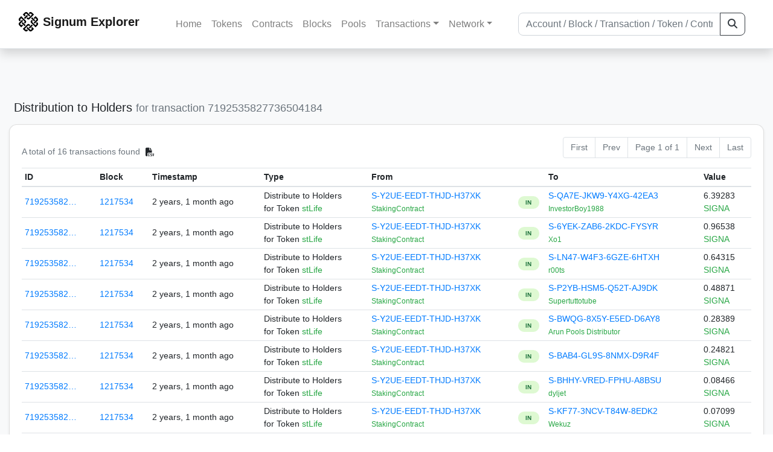

--- FILE ---
content_type: text/html; charset=utf-8
request_url: https://chain.signum.network/distribution/?a=7192535827736504184
body_size: 4815
content:


<!doctype html>
<html lang="en">

<head>
  <meta charset="utf-8">
  <meta name="viewport" content="width=device-width, initial-scale=1, maximum-scale=1, shrink-to-fit=no">
  <meta name="keywords" content="sustainable, blockchain, crypto, minable, HDD, greencoin, singa, SIGNA">
  <meta property="og:title" content="Signum Explorer - Smart. Secure. Sustainable.">
  <meta name="twitter:title" content="Signum Explorer - Smart. Secure. Sustainable.">
  <meta property="og:image" content="https://signum.network/assets/img/seo/Signum_blue.png">
  <meta property="og:description" content="">
  <meta name="description"
    content="The easiest and most trusted Signum transaction search engine and blockchain explorer.">
  <title>Signum Explorer  - Transactions</title>
  <link href="/static/favicon.png" rel="icon">
  <link rel="stylesheet" href="https://cdn.jsdelivr.net/npm/bootstrap@4.6.2/dist/css/bootstrap.min.css" integrity="sha384-xOolHFLEh07PJGoPkLv1IbcEPTNtaed2xpHsD9ESMhqIYd0nLMwNLD69Npy4HI+N" crossorigin="anonymous">
  <link rel="stylesheet" href="/static/css/style.css?v=h">
  <link rel="stylesheet" type="text/css" href="/static/fontawesome-free-6.5.2-web/css/all.min.css" />
</head>
<body>
  
  <div class="wrapper">
    
      <header>
        <nav class="navbar navbar-expand-lg navbar-light fixed-top border-bottom shadow mb-3">
          <div class="container" style="max-width: 1400px !important;">
          <a class="mb-2" href="/"><img alt="LOGO" src="/static/logo.svg" height="32px"></a>
          <a class="p-2" href="/">
          
            <span class="navbar-brand my-0 mr-auto mb-2 font-weight-bold">Signum Explorer</span><br />
          
            
          </a>
          <button class="navbar-toggler" type="button" data-toggle="collapse" data-target="#navbarsMenu"
            aria-controls="navbarsMenu" aria-expanded="false" aria-label="Toggle navigation">
            <span class="navbar-toggler-icon"></span>
          </button>
          <div class="collapse navbar-collapse justify-content-md-center pl-4" id="navbarsMenu">
            <ul class="navbar-nav">
              <li class="nav-item">
                <a class="nav-link" href="/">Home</a>
              </li>
              <li class="nav-item">
                <a class="nav-link" href="/assets/">Tokens</a>
              </li>
              <li class="nav-item">
                <a class="nav-link" href="/ats/">Contracts</a>
              </li>
              <li class="nav-item">
                <a class="nav-link" href="/blocks/">Blocks</a>
              </li>
              <li class="nav-item">
                <a class="nav-link" href="/pools/">Pools</a>
              </li>
              <li class="nav-item dropdown">
                <a class="nav-link dropdown-toggle" href="#" id="transactions-nav" data-toggle="dropdown"
                  aria-haspopup="true" aria-expanded="false">Transactions</a>
                <div class="dropdown-menu" aria-labelledby="transactions-nav">
                  <a class="dropdown-item" href="/txsPending/">Pending Transactions</a>
                  <a class="dropdown-item" href="/txs/">Confirmed Transactions</a>
                  <a class="dropdown-item" href="/sub/">Auto-Payments</a>
                  <a class="dropdown-item" href="/alias/">Aliases</a>
                </div>
              </li>
              <li class="nav-item dropdown">
                <a class="nav-link dropdown-toggle" href="#" id="peers-nav" data-toggle="dropdown" aria-haspopup="true"
                  aria-expanded="false">Network</a>
                <div class="dropdown-menu" aria-labelledby="peers-nav">
                  <a class="dropdown-item" href="/accounts/">Top Accounts</a>
                  <a class="dropdown-item" href="/peers/">Nodes List</a>
                  <a class="dropdown-item" href="/peers-charts/">Nodes Distribution</a>
                </div>
              </li>
            </ul>
          </div>
          
          <form class="form-inline my-2 my-lg-0 input-group col-lg-4" action="/search/">
            <input class="form-control" type="text" name="q"
              placeholder="Account / Block / Transaction / Token / Contract" title="Fill to search" aria-label="Search">
            <div class="input-group-append">
              <button class="btn btn-outline-dark my-sm-0" type="submit" name="submit" value="Search"><i
                  class="fas fa-search"></i></button>
            </div>
          </form>
          
          </div>
        </nav>
      </header>
      <main role="main">
        <div class="container">
          <div class="text-center mb-5">
          </div>
          
          

  <h5 class="p-2">Distribution to Holders 
    
      <br class="d-md-none" />
      <small class="text-muted">for transaction 7192535827736504184</small>
    
  </h5>

  <div class="card-deck mb-3">
    <div class="card mb-4 shadow-sm">
      <div class="card-body">

        <div class="d-flex flex-column flex-md-row align-items-center">
          <small class="my-0 mr-md-auto text-muted">
            
              A total of
              
                16
              
              transactions found
              
                <a class="btn btn-sm btn-icon btn-soft-secondary rounded-circle copy-btn px-1" title="Download the latest 2k txs" href="/csv/7192535827736504184">
                <i class="fas fa-file-csv"></i></a>
              
            
          </small>
            

  <nav aria-label="Page navigation">
    <ul class="pagination justify-content-end small">
      
        <li class="page-item disabled"><a class="page-link" href="#">First</a></li>
      

      
        <li class="page-item disabled"><a class="page-link" href="#">Prev</a></li>
      

      <li class="page-item disabled text-nowrap"><a class="page-link" href="#">Page 1 of 1</a></li>

      
        <li class="page-item disabled"><a class="page-link" href="#">Next</a></li>
      

      
        <li class="page-item disabled"><a class="page-link" href="#">Last</a></li>
      
    </ul>
  </nav>

        </div>

        


<div class="table-responsive">
  <table class="table table-hover small table-sm">
    <thead>
    <tr>
      <th scope="col">ID</th>
      <th scope="col" class="d-none d-sm-table-cell">Block</th>
      <th scope="col" class="d-none d-sm-table-cell">Timestamp</th>
      <th scope="col">Type</th>
      <th scope="col" class="d-none d-sm-table-cell">From</th>
      <th scope="col"></th>
      <th scope="col" class="d-none d-sm-table-cell">To</th>
      <th scope="col">Value</th>
    </tr>
    </thead>
    <tbody>
        
        <tr>
          <td><a href="/tx/7192535827736504184">719253582…</a></td>
          <td class="d-none d-sm-table-cell"><a href="/block/1217534">1217534</a></td>
          <td class="text-nowrap d-none d-sm-table-cell">2 years, 1 month ago</td>
          <td>
            <span>Distribute to Holders</span>
            <br>
            <span>for Token </span>
            <span class="text-success">  stLife</span>
          </td>
          <td class="text-nowrap d-none d-sm-table-cell">
          


  <a href="/address/17939140662693659468">
    S-Y2UE-EEDT-THJD-H37XK
  </a>


  <br>

<small>
  
    <span class="text-success" title="StakingContract">StakingContract</span>
  
</small>

          </td>
          <td>
          <span class="text-center font-weight-bold rounded-pill" style="background-color: rgb(222, 249, 210)!important; color: rgb(35, 118, 64); line-height: 1.6; font-size: .61rem; width: 100%!important; display: inline-block; padding: .2rem .5rem;">
            IN</span>
          </td>
          <td class="text-nowrap d-none d-sm-table-cell">
          


  <a href="/address/2351301786909483180">
    S-QA7E-JKW9-Y4XG-42EA3
  </a>


  <br>

<small>
  
    <span class="text-success" title="InvestorBoy1988">InvestorBoy1988</span>
  
</small>

          </td>
          <td class="text-nowrap">
              <span>6.39283</span><br>
              <span class="text-success"> SIGNA </span>
          </td>
        </tr>
          
        
        <tr>
          <td><a href="/tx/7192535827736504184">719253582…</a></td>
          <td class="d-none d-sm-table-cell"><a href="/block/1217534">1217534</a></td>
          <td class="text-nowrap d-none d-sm-table-cell">2 years, 1 month ago</td>
          <td>
            <span>Distribute to Holders</span>
            <br>
            <span>for Token </span>
            <span class="text-success">  stLife</span>
          </td>
          <td class="text-nowrap d-none d-sm-table-cell">
          


  <a href="/address/17939140662693659468">
    S-Y2UE-EEDT-THJD-H37XK
  </a>


  <br>

<small>
  
    <span class="text-success" title="StakingContract">StakingContract</span>
  
</small>

          </td>
          <td>
          <span class="text-center font-weight-bold rounded-pill" style="background-color: rgb(222, 249, 210)!important; color: rgb(35, 118, 64); line-height: 1.6; font-size: .61rem; width: 100%!important; display: inline-block; padding: .2rem .5rem;">
            IN</span>
          </td>
          <td class="text-nowrap d-none d-sm-table-cell">
          


  <a href="/address/15851297372857596305">
    S-6YEK-ZAB6-2KDC-FYSYR
  </a>


  <br>

<small>
  
    <span class="text-success" title="Xo1">Xo1</span>
  
</small>

          </td>
          <td class="text-nowrap">
              <span>0.96538</span><br>
              <span class="text-success"> SIGNA </span>
          </td>
        </tr>
          
        
        <tr>
          <td><a href="/tx/7192535827736504184">719253582…</a></td>
          <td class="d-none d-sm-table-cell"><a href="/block/1217534">1217534</a></td>
          <td class="text-nowrap d-none d-sm-table-cell">2 years, 1 month ago</td>
          <td>
            <span>Distribute to Holders</span>
            <br>
            <span>for Token </span>
            <span class="text-success">  stLife</span>
          </td>
          <td class="text-nowrap d-none d-sm-table-cell">
          


  <a href="/address/17939140662693659468">
    S-Y2UE-EEDT-THJD-H37XK
  </a>


  <br>

<small>
  
    <span class="text-success" title="StakingContract">StakingContract</span>
  
</small>

          </td>
          <td>
          <span class="text-center font-weight-bold rounded-pill" style="background-color: rgb(222, 249, 210)!important; color: rgb(35, 118, 64); line-height: 1.6; font-size: .61rem; width: 100%!important; display: inline-block; padding: .2rem .5rem;">
            IN</span>
          </td>
          <td class="text-nowrap d-none d-sm-table-cell">
          


  <a href="/address/5185666137644945477">
    S-LN47-W4F3-6GZE-6HTXH
  </a>


  <br>

<small>
  
    <span class="text-success" title="r00ts">r00ts</span>
  
</small>

          </td>
          <td class="text-nowrap">
              <span>0.64315</span><br>
              <span class="text-success"> SIGNA </span>
          </td>
        </tr>
          
        
        <tr>
          <td><a href="/tx/7192535827736504184">719253582…</a></td>
          <td class="d-none d-sm-table-cell"><a href="/block/1217534">1217534</a></td>
          <td class="text-nowrap d-none d-sm-table-cell">2 years, 1 month ago</td>
          <td>
            <span>Distribute to Holders</span>
            <br>
            <span>for Token </span>
            <span class="text-success">  stLife</span>
          </td>
          <td class="text-nowrap d-none d-sm-table-cell">
          


  <a href="/address/17939140662693659468">
    S-Y2UE-EEDT-THJD-H37XK
  </a>


  <br>

<small>
  
    <span class="text-success" title="StakingContract">StakingContract</span>
  
</small>

          </td>
          <td>
          <span class="text-center font-weight-bold rounded-pill" style="background-color: rgb(222, 249, 210)!important; color: rgb(35, 118, 64); line-height: 1.6; font-size: .61rem; width: 100%!important; display: inline-block; padding: .2rem .5rem;">
            IN</span>
          </td>
          <td class="text-nowrap d-none d-sm-table-cell">
          


  <a href="/address/9848510909750346697">
    S-P2YB-HSM5-Q52T-AJ9DK
  </a>


  <br>

<small>
  
    <span class="text-success" title="Supertuttotube">Supertuttotube</span>
  
</small>

          </td>
          <td class="text-nowrap">
              <span>0.48871</span><br>
              <span class="text-success"> SIGNA </span>
          </td>
        </tr>
          
        
        <tr>
          <td><a href="/tx/7192535827736504184">719253582…</a></td>
          <td class="d-none d-sm-table-cell"><a href="/block/1217534">1217534</a></td>
          <td class="text-nowrap d-none d-sm-table-cell">2 years, 1 month ago</td>
          <td>
            <span>Distribute to Holders</span>
            <br>
            <span>for Token </span>
            <span class="text-success">  stLife</span>
          </td>
          <td class="text-nowrap d-none d-sm-table-cell">
          


  <a href="/address/17939140662693659468">
    S-Y2UE-EEDT-THJD-H37XK
  </a>


  <br>

<small>
  
    <span class="text-success" title="StakingContract">StakingContract</span>
  
</small>

          </td>
          <td>
          <span class="text-center font-weight-bold rounded-pill" style="background-color: rgb(222, 249, 210)!important; color: rgb(35, 118, 64); line-height: 1.6; font-size: .61rem; width: 100%!important; display: inline-block; padding: .2rem .5rem;">
            IN</span>
          </td>
          <td class="text-nowrap d-none d-sm-table-cell">
          


  <a href="/address/12932372440446989006">
    S-BWQG-8X5Y-E5ED-D6AY8
  </a>


  <br>

<small>
  
    <span class="text-success" title="Arun Pools Distributor">Arun Pools Distributor</span>
  
</small>

          </td>
          <td class="text-nowrap">
              <span>0.28389</span><br>
              <span class="text-success"> SIGNA </span>
          </td>
        </tr>
          
        
        <tr>
          <td><a href="/tx/7192535827736504184">719253582…</a></td>
          <td class="d-none d-sm-table-cell"><a href="/block/1217534">1217534</a></td>
          <td class="text-nowrap d-none d-sm-table-cell">2 years, 1 month ago</td>
          <td>
            <span>Distribute to Holders</span>
            <br>
            <span>for Token </span>
            <span class="text-success">  stLife</span>
          </td>
          <td class="text-nowrap d-none d-sm-table-cell">
          


  <a href="/address/17939140662693659468">
    S-Y2UE-EEDT-THJD-H37XK
  </a>


  <br>

<small>
  
    <span class="text-success" title="StakingContract">StakingContract</span>
  
</small>

          </td>
          <td>
          <span class="text-center font-weight-bold rounded-pill" style="background-color: rgb(222, 249, 210)!important; color: rgb(35, 118, 64); line-height: 1.6; font-size: .61rem; width: 100%!important; display: inline-block; padding: .2rem .5rem;">
            IN</span>
          </td>
          <td class="text-nowrap d-none d-sm-table-cell">
          


  <a href="/address/13153580149499011362">
    S-BAB4-GL9S-8NMX-D9R4F
  </a>


  <br>

<small>
  
    <span class="text-secondary"></span>
  
</small>

          </td>
          <td class="text-nowrap">
              <span>0.24821</span><br>
              <span class="text-success"> SIGNA </span>
          </td>
        </tr>
          
        
        <tr>
          <td><a href="/tx/7192535827736504184">719253582…</a></td>
          <td class="d-none d-sm-table-cell"><a href="/block/1217534">1217534</a></td>
          <td class="text-nowrap d-none d-sm-table-cell">2 years, 1 month ago</td>
          <td>
            <span>Distribute to Holders</span>
            <br>
            <span>for Token </span>
            <span class="text-success">  stLife</span>
          </td>
          <td class="text-nowrap d-none d-sm-table-cell">
          


  <a href="/address/17939140662693659468">
    S-Y2UE-EEDT-THJD-H37XK
  </a>


  <br>

<small>
  
    <span class="text-success" title="StakingContract">StakingContract</span>
  
</small>

          </td>
          <td>
          <span class="text-center font-weight-bold rounded-pill" style="background-color: rgb(222, 249, 210)!important; color: rgb(35, 118, 64); line-height: 1.6; font-size: .61rem; width: 100%!important; display: inline-block; padding: .2rem .5rem;">
            IN</span>
          </td>
          <td class="text-nowrap d-none d-sm-table-cell">
          


  <a href="/address/10187466566354124286">
    S-BHHY-VRED-FPHU-A8BSU
  </a>


  <br>

<small>
  
    <span class="text-success" title="dyljet">dyljet</span>
  
</small>

          </td>
          <td class="text-nowrap">
              <span>0.08466</span><br>
              <span class="text-success"> SIGNA </span>
          </td>
        </tr>
          
        
        <tr>
          <td><a href="/tx/7192535827736504184">719253582…</a></td>
          <td class="d-none d-sm-table-cell"><a href="/block/1217534">1217534</a></td>
          <td class="text-nowrap d-none d-sm-table-cell">2 years, 1 month ago</td>
          <td>
            <span>Distribute to Holders</span>
            <br>
            <span>for Token </span>
            <span class="text-success">  stLife</span>
          </td>
          <td class="text-nowrap d-none d-sm-table-cell">
          


  <a href="/address/17939140662693659468">
    S-Y2UE-EEDT-THJD-H37XK
  </a>


  <br>

<small>
  
    <span class="text-success" title="StakingContract">StakingContract</span>
  
</small>

          </td>
          <td>
          <span class="text-center font-weight-bold rounded-pill" style="background-color: rgb(222, 249, 210)!important; color: rgb(35, 118, 64); line-height: 1.6; font-size: .61rem; width: 100%!important; display: inline-block; padding: .2rem .5rem;">
            IN</span>
          </td>
          <td class="text-nowrap d-none d-sm-table-cell">
          


  <a href="/address/6937069604488918181">
    S-KF77-3NCV-T84W-8EDK2
  </a>


  <br>

<small>
  
    <span class="text-success" title="Wekuz">Wekuz</span>
  
</small>

          </td>
          <td class="text-nowrap">
              <span>0.07099</span><br>
              <span class="text-success"> SIGNA </span>
          </td>
        </tr>
          
        
        <tr>
          <td><a href="/tx/7192535827736504184">719253582…</a></td>
          <td class="d-none d-sm-table-cell"><a href="/block/1217534">1217534</a></td>
          <td class="text-nowrap d-none d-sm-table-cell">2 years, 1 month ago</td>
          <td>
            <span>Distribute to Holders</span>
            <br>
            <span>for Token </span>
            <span class="text-success">  stLife</span>
          </td>
          <td class="text-nowrap d-none d-sm-table-cell">
          


  <a href="/address/17939140662693659468">
    S-Y2UE-EEDT-THJD-H37XK
  </a>


  <br>

<small>
  
    <span class="text-success" title="StakingContract">StakingContract</span>
  
</small>

          </td>
          <td>
          <span class="text-center font-weight-bold rounded-pill" style="background-color: rgb(222, 249, 210)!important; color: rgb(35, 118, 64); line-height: 1.6; font-size: .61rem; width: 100%!important; display: inline-block; padding: .2rem .5rem;">
            IN</span>
          </td>
          <td class="text-nowrap d-none d-sm-table-cell">
          


  <a href="/address/12120782486685856724">
    S-ZEYN-GHVC-SURE-CDFFJ
  </a>


  <br>

<small>
  
    <span class="text-success" title="blackl1st">blackl1st</span>
  
</small>

          </td>
          <td class="text-nowrap">
              <span>0.06882</span><br>
              <span class="text-success"> SIGNA </span>
          </td>
        </tr>
          
        
        <tr>
          <td><a href="/tx/7192535827736504184">719253582…</a></td>
          <td class="d-none d-sm-table-cell"><a href="/block/1217534">1217534</a></td>
          <td class="text-nowrap d-none d-sm-table-cell">2 years, 1 month ago</td>
          <td>
            <span>Distribute to Holders</span>
            <br>
            <span>for Token </span>
            <span class="text-success">  stLife</span>
          </td>
          <td class="text-nowrap d-none d-sm-table-cell">
          


  <a href="/address/17939140662693659468">
    S-Y2UE-EEDT-THJD-H37XK
  </a>


  <br>

<small>
  
    <span class="text-success" title="StakingContract">StakingContract</span>
  
</small>

          </td>
          <td>
          <span class="text-center font-weight-bold rounded-pill" style="background-color: rgb(222, 249, 210)!important; color: rgb(35, 118, 64); line-height: 1.6; font-size: .61rem; width: 100%!important; display: inline-block; padding: .2rem .5rem;">
            IN</span>
          </td>
          <td class="text-nowrap d-none d-sm-table-cell">
          


  <a href="/address/5746538896802294582">
    S-VCTQ-PSHX-SS4R-6GYHZ
  </a>


  <br>

<small>
  
    <span class="text-secondary"></span>
  
</small>

          </td>
          <td class="text-nowrap">
              <span>0.03542</span><br>
              <span class="text-success"> SIGNA </span>
          </td>
        </tr>
          
        
        <tr>
          <td><a href="/tx/7192535827736504184">719253582…</a></td>
          <td class="d-none d-sm-table-cell"><a href="/block/1217534">1217534</a></td>
          <td class="text-nowrap d-none d-sm-table-cell">2 years, 1 month ago</td>
          <td>
            <span>Distribute to Holders</span>
            <br>
            <span>for Token </span>
            <span class="text-success">  stLife</span>
          </td>
          <td class="text-nowrap d-none d-sm-table-cell">
          


  <a href="/address/17939140662693659468">
    S-Y2UE-EEDT-THJD-H37XK
  </a>


  <br>

<small>
  
    <span class="text-success" title="StakingContract">StakingContract</span>
  
</small>

          </td>
          <td>
          <span class="text-center font-weight-bold rounded-pill" style="background-color: rgb(222, 249, 210)!important; color: rgb(35, 118, 64); line-height: 1.6; font-size: .61rem; width: 100%!important; display: inline-block; padding: .2rem .5rem;">
            IN</span>
          </td>
          <td class="text-nowrap d-none d-sm-table-cell">
          


  <a href="/address/11451648408407344687">
    S-M3KH-KRBW-7QJK-BF5VX
  </a>


  <br>

<small>
  
    <span class="text-secondary"></span>
  
</small>

          </td>
          <td class="text-nowrap">
              <span>0.02078</span><br>
              <span class="text-success"> SIGNA </span>
          </td>
        </tr>
          
        
        <tr>
          <td><a href="/tx/7192535827736504184">719253582…</a></td>
          <td class="d-none d-sm-table-cell"><a href="/block/1217534">1217534</a></td>
          <td class="text-nowrap d-none d-sm-table-cell">2 years, 1 month ago</td>
          <td>
            <span>Distribute to Holders</span>
            <br>
            <span>for Token </span>
            <span class="text-success">  stLife</span>
          </td>
          <td class="text-nowrap d-none d-sm-table-cell">
          


  <a href="/address/17939140662693659468">
    S-Y2UE-EEDT-THJD-H37XK
  </a>


  <br>

<small>
  
    <span class="text-success" title="StakingContract">StakingContract</span>
  
</small>

          </td>
          <td>
          <span class="text-center font-weight-bold rounded-pill" style="background-color: rgb(222, 249, 210)!important; color: rgb(35, 118, 64); line-height: 1.6; font-size: .61rem; width: 100%!important; display: inline-block; padding: .2rem .5rem;">
            IN</span>
          </td>
          <td class="text-nowrap d-none d-sm-table-cell">
          


  <a href="/address/1066682802881037107">
    S-W2TM-DGAV-CXJQ-2YEMX
  </a>


  <br>

<small>
  
    <span class="text-secondary"></span>
  
</small>

          </td>
          <td class="text-nowrap">
              <span>0.01364</span><br>
              <span class="text-success"> SIGNA </span>
          </td>
        </tr>
          
        
        <tr>
          <td><a href="/tx/7192535827736504184">719253582…</a></td>
          <td class="d-none d-sm-table-cell"><a href="/block/1217534">1217534</a></td>
          <td class="text-nowrap d-none d-sm-table-cell">2 years, 1 month ago</td>
          <td>
            <span>Distribute to Holders</span>
            <br>
            <span>for Token </span>
            <span class="text-success">  stLife</span>
          </td>
          <td class="text-nowrap d-none d-sm-table-cell">
          


  <a href="/address/17939140662693659468">
    S-Y2UE-EEDT-THJD-H37XK
  </a>


  <br>

<small>
  
    <span class="text-success" title="StakingContract">StakingContract</span>
  
</small>

          </td>
          <td>
          <span class="text-center font-weight-bold rounded-pill" style="background-color: rgb(222, 249, 210)!important; color: rgb(35, 118, 64); line-height: 1.6; font-size: .61rem; width: 100%!important; display: inline-block; padding: .2rem .5rem;">
            IN</span>
          </td>
          <td class="text-nowrap d-none d-sm-table-cell">
          


  <a href="/address/6212229501793022437">
    S-8EH7-U7QT-UBPF-77LFE
  </a>


  <br>

<small>
  
    <span class="text-secondary"></span>
  
</small>

          </td>
          <td class="text-nowrap">
              <span>0.0051</span><br>
              <span class="text-success"> SIGNA </span>
          </td>
        </tr>
          
        
        <tr>
          <td><a href="/tx/7192535827736504184">719253582…</a></td>
          <td class="d-none d-sm-table-cell"><a href="/block/1217534">1217534</a></td>
          <td class="text-nowrap d-none d-sm-table-cell">2 years, 1 month ago</td>
          <td>
            <span>Distribute to Holders</span>
            <br>
            <span>for Token </span>
            <span class="text-success">  stLife</span>
          </td>
          <td class="text-nowrap d-none d-sm-table-cell">
          


  <a href="/address/17939140662693659468">
    S-Y2UE-EEDT-THJD-H37XK
  </a>


  <br>

<small>
  
    <span class="text-success" title="StakingContract">StakingContract</span>
  
</small>

          </td>
          <td>
          <span class="text-center font-weight-bold rounded-pill" style="background-color: rgb(222, 249, 210)!important; color: rgb(35, 118, 64); line-height: 1.6; font-size: .61rem; width: 100%!important; display: inline-block; padding: .2rem .5rem;">
            IN</span>
          </td>
          <td class="text-nowrap d-none d-sm-table-cell">
          


  <a href="/address/7672192827211997023">
    S-CRUZ-RAT6-YBH7-8UAYN
  </a>


  <br>

<small>
  
    <span class="text-success" title="Cruzado">Cruzado</span>
  
</small>

          </td>
          <td class="text-nowrap">
              <span>0.00019</span><br>
              <span class="text-success"> SIGNA </span>
          </td>
        </tr>
          
        
        <tr>
          <td><a href="/tx/7192535827736504184">719253582…</a></td>
          <td class="d-none d-sm-table-cell"><a href="/block/1217534">1217534</a></td>
          <td class="text-nowrap d-none d-sm-table-cell">2 years, 1 month ago</td>
          <td>
            <span>Distribute to Holders</span>
            <br>
            <span>for Token </span>
            <span class="text-success">  stLife</span>
          </td>
          <td class="text-nowrap d-none d-sm-table-cell">
          


  <a href="/address/17939140662693659468">
    S-Y2UE-EEDT-THJD-H37XK
  </a>


  <br>

<small>
  
    <span class="text-success" title="StakingContract">StakingContract</span>
  
</small>

          </td>
          <td>
          <span class="text-center font-weight-bold rounded-pill" style="background-color: rgb(222, 249, 210)!important; color: rgb(35, 118, 64); line-height: 1.6; font-size: .61rem; width: 100%!important; display: inline-block; padding: .2rem .5rem;">
            IN</span>
          </td>
          <td class="text-nowrap d-none d-sm-table-cell">
          


  <a href="/address/4514057752175375283">
    S-7WXM-MHR2-5K2H-59BBX
  </a>


  <br>

<small>
  
    <span class="text-success" title="StakingContract">StakingContract</span>
  
</small>

          </td>
          <td class="text-nowrap">
              <span>0.00017</span><br>
              <span class="text-success"> SIGNA </span>
          </td>
        </tr>
          
        
        <tr>
          <td><a href="/tx/7192535827736504184">719253582…</a></td>
          <td class="d-none d-sm-table-cell"><a href="/block/1217534">1217534</a></td>
          <td class="text-nowrap d-none d-sm-table-cell">2 years, 1 month ago</td>
          <td>
            <span>Distribute to Holders</span>
            <br>
            <span>for Token </span>
            <span class="text-success">  stLife</span>
          </td>
          <td class="text-nowrap d-none d-sm-table-cell">
          


  <a href="/address/17939140662693659468">
    S-Y2UE-EEDT-THJD-H37XK
  </a>


  <br>

<small>
  
    <span class="text-success" title="StakingContract">StakingContract</span>
  
</small>

          </td>
          <td>
          <span class="text-center font-weight-bold rounded-pill" style="background-color: rgb(222, 249, 210)!important; color: rgb(35, 118, 64); line-height: 1.6; font-size: .61rem; width: 100%!important; display: inline-block; padding: .2rem .5rem;">
            IN</span>
          </td>
          <td class="text-nowrap d-none d-sm-table-cell">
          


  <a href="/address/16178555096868144973">
    S-LKUF-6LDY-MDN4-G8G33
  </a>


  <br>

<small>
  
    <span class="text-success" title="Jenictamer">Jenictamer</span>
  
</small>

          </td>
          <td class="text-nowrap">
              <span>0.00005</span><br>
              <span class="text-success"> SIGNA </span>
          </td>
        </tr>
          
        
    </tbody>
  </table>
</div>


          

  <nav aria-label="Page navigation">
    <ul class="pagination justify-content-end small">
      
        <li class="page-item disabled"><a class="page-link" href="#">First</a></li>
      

      
        <li class="page-item disabled"><a class="page-link" href="#">Prev</a></li>
      

      <li class="page-item disabled text-nowrap"><a class="page-link" href="#">Page 1 of 1</a></li>

      
        <li class="page-item disabled"><a class="page-link" href="#">Next</a></li>
      

      
        <li class="page-item disabled"><a class="page-link" href="#">Last</a></li>
      
    </ul>
  </nav>


      </div>
    </div>
  </div>


        </div>
      </main>
      <div id="push"></div>
    </div>
    <footer class="footer mt-5 py-3 shadow-sm">
      <div class="footerex">
        <div class="containft">
          <div class="colft">
            <h1>Resources</h1>
            <span class="line" style="width: 40px;margin-bottom: 10px;"></span>
            <ul>
              <li><a class="normlink" href="https://www.signum.network/wallet.html" target="_blank">Wallets &
                  Node</a></li>
              <li><a class="normlink" href="https://www.signum.network/mining.html" target="_blank">Mining</a>
              </li>
              <li><a class="normlink" href="https://www.signum.network/exchanges.html" target="_blank">Exchanges</a>
              </li>
              <li><a class="normlink" href="https://www.signum.network/styleguide.html" target="_blank">Styleguide</a>
              </li>
            </ul>
          </div>
          <div class="colft">
            <h1>Development</h1>
            <span class="line" style="width: 40px;margin-bottom: 10px;"></span>
            <ul>
              <li><a class="normlink" href="https://github.com/signum-network" target="_blank">GitHub Signum</a>
              </li>
              <li><a class="normlink" href="https://github.com/btdex" target="_blank">GitHub BTDEX</a></li>
              <li><a class="normlink mb-5" href="https://github.com/signum-network/signum-smartj" target="_blank">GitHub
                  SmartJ</a></li>
            </ul>
          </div>
          <div class="colft">
            <h1>Signum-Network</h1>
            <span class="line" style="width: 40px;margin-bottom: 10px;"></span>
            <ul>
              <li><a class="normlink" href="https://signum.community/" target="_blank">Wiki</a></li>
              <li><a class="normlink" href="https://medium.com/signum-network" target="_blank">Medium</a></li>
              <li><a class="normlink" href="https://www.signum.network/privacypolicy.html" target="_blank">Privacy Policy</a></li>
              <li><a class="normlink mb-3" href="https://www.signum.network/disclaimer.html" target="_blank">Legal Disclaimer</a></li>
            </ul>
          </div>
          <div class="colft">
            <h1>Association</h1>
            <span class="line" style="width: 40px;margin-bottom: 10px;"></span>
            <ul>
              <li><a class="normlink" href="https://sna.signum.network/" target="_blank">SNA</a></li>
              <li><a class="border pl-1 pr-1 rounded border-primary bg-primary text-light text-decoration-none" href="https://sna.signum.network/donation.html" target="_blank">Donate
                  SNA</a></li>
            </ul>
          </div>
          <div class="colft social">
            <h1>Social</h1>
            <span class="line" style="width: 40px;margin-bottom: 15px;"></span>
            <ul>
              <a class="normlink" href="https://discord.gg/QHZkF4KHDS" target="_blank"><i
                  class="fab fa-discord fa-lg" data-toggle="modal" data-target="#QRModal" title="" data-original-title="Discord"></i></a>
              <a class="normlink" href="https://t.me/signumnetwork" target="_blank"><i
                  class="fab fa-telegram-plane fa-lg" data-toggle="modal" data-target="#QRModal" title="" data-original-title="Telegram"></i></a>
              <a class="normlink" href="https://twitter.com/signum_official" target="_blank"><i
                  class="fab fa-twitter fa-lg" data-toggle="modal" data-target="#QRModal" title="" data-original-title="Twitter"></i></a>
              <a class="normlink" href="https://www.reddit.com/r/Signum/" target="_blank"><i
                  class="fab fa-reddit fa-lg" data-toggle="modal" data-target="#QRModal" title="" data-original-title="Reddit"></i></a>
              <a class="normlink" href="https://www.youtube.com/c/SignumNetwork" target="_blank"><i
                  class="fab fa-youtube fa-lg" data-toggle="modal" data-target="#QRModal" title="" data-original-title="YouTube"></i></a><br><br>
            <li class="sig"><img alt="CoinGecko Logo" height="35px" src="/static/CoinGecko-logo-white.png"><br>
            Rates by CoinGecko</li>
            </ul>
            <ul>
            </ul>
          </div>
          <div class="clearfix"></div>
        </div>
      </div>
      <div class="container text-center sig">
        <br>
        Made with ❤️ by <a href="https://github.com/signum-network" class="normlink" target="_blank">Signum
          Network</a> @ (2019-2026)
        <br>
        
        
      </div>
    </footer>
    <script src="https://code.jquery.com/jquery-3.6.0.min.js" integrity="sha256-/xUj+3OJU5yExlq6GSYGSHk7tPXikynS7ogEvDej/m4=" crossorigin="anonymous"></script>
    <script src="https://cdn.jsdelivr.net/npm/popper.js@1.16.1/dist/umd/popper.min.js" integrity="sha384-9/reFTGAW83EW2RDu2S0VKaIzap3H66lZH81PoYlFhbGU+6BZp6G7niu735Sk7lN" crossorigin="anonymous"></script>
    <script src="https://cdn.jsdelivr.net/npm/bootstrap@4.6.2/dist/js/bootstrap.min.js" integrity="sha384-+sLIOodYLS7CIrQpBjl+C7nPvqq+FbNUBDunl/OZv93DB7Ln/533i8e/mZXLi/P+" crossorigin="anonymous"></script>    <script src="https://cdn.jsdelivr.net/npm/easyqrcodejs@4.4.10/src/easy.qrcode.js" integrity="sha384-ZstLT7ma1jjMbZ+hlNMNVzVjnN59eAqAqhaS2PuPfllOAkcCi7MPEZo39BVYGCsg" crossorigin="anonymous"></script>
    <script src="https://cdnjs.cloudflare.com/ajax/libs/clipboard.js/2.0.4/clipboard.min.js" integrity="sha256-FiZwavyI2V6+EXO1U+xzLG3IKldpiTFf3153ea9zikQ=" crossorigin="anonymous"></script>
    
    <script>
      clipboard = new ClipboardJS('.copy-btn');

      $('.copy-btn').tooltip({
        title: 'Copy to clipboard',
      });

      $(function () {
        $('[data-toggle="modal"]').tooltip();
        $('[data-title]').tooltip();
      });

      clipboard.on('success', function (e) {
        $(e.trigger)
          .attr('data-original-title', 'Copied!')
          .tooltip('show')
          .blur()
          .attr('data-original-title', 'Copy to clipboard')
      });
    </script>
    <script>
      $(document).ready(function () {
        $('#back-to-top').fadeOut(1);
        $(window).scroll(function () {
          if ($(this).scrollTop() > 50) {
            $('#back-to-top').fadeIn();
          } else {
            $('#back-to-top').fadeOut();
          }
        });
        // scroll body to 0px on click
        $('#back-to-top').click(function () {
          $('body,html').animate({
            scrollTop: 0
          }, 400);
          return false;
        });
      });
    </script>
    
<a id="back-to-top" href="#" class="border btn btn-light back-to-top" role="button" style="display:inline;"><i class="fas fa-chevron-up"></i></a>
<script defer src="https://static.cloudflareinsights.com/beacon.min.js/vcd15cbe7772f49c399c6a5babf22c1241717689176015" integrity="sha512-ZpsOmlRQV6y907TI0dKBHq9Md29nnaEIPlkf84rnaERnq6zvWvPUqr2ft8M1aS28oN72PdrCzSjY4U6VaAw1EQ==" data-cf-beacon='{"version":"2024.11.0","token":"0d34ba055a164f52b3f8e0ad592cf0d8","server_timing":{"name":{"cfCacheStatus":true,"cfEdge":true,"cfExtPri":true,"cfL4":true,"cfOrigin":true,"cfSpeedBrain":true},"location_startswith":null}}' crossorigin="anonymous"></script>
</body>

</html>
